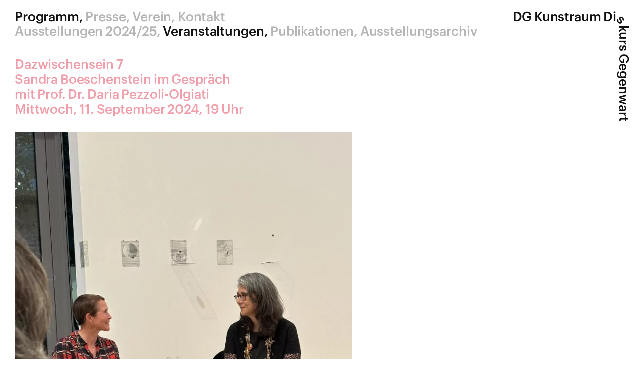

--- FILE ---
content_type: text/html; charset=UTF-8
request_url: https://www.dg-kunstraum.de/dazwischensein-7-kunstleringesprach/
body_size: 4798
content:
<!doctype html>
<html lang="de">

<head>
<meta charset="utf-8">
<meta name="viewport" content="width=device-width, initial-scale=1">
<title>Dazwischensein 7  Sandra Boeschenstein im Gespräch mit Prof. Dr. Daria Pezzoli-Olgiati   Mittwoch, 11. September 2024, 19&nbsp;Uhr – DG Kunstraum Diskurs Gegenwart</title>
<link rel="stylesheet" href="https://www.dg-kunstraum.de/wp-content/themes/dg-theme/style.css?date=20250611">
<link rel="shortcut icon" href="/favicon.ico">
<link rel="apple-touch-icon" href="/apple-touch-icon.png">
</head>

<body class="wp-singular post-template-default single single-post postid-12839 single-format-standard wp-theme-dg-theme no-sidebar">

<h1 id="logo"><a href="/"><span id="l1"><em>DG K</em><em>u</em><em>nstraum Diskurs Gegenwart</em></span><span id="l2"><em>DG Ku</em><em>n</em><em>straum Diskurs Gegenwart</em></span><span id="l3"><em>DG Kun</em><em>s</em><em>traum Diskurs Gegenwart</em></span><span id="l4"><em>DG Kuns</em><em>t</em><em>raum Diskurs Gegenwart</em></span><span id="l5"><em>DG Kunst</em><em>r</em><em>aum Diskurs Gegenwart</em></span><span id="l6"><em>DG Kunstr</em><em>a</em><em>um Diskurs Gegenwart</em></span><span id="l7"><em>DG Kunstra</em><em>u</em><em>m Diskurs Gegenwart</em></span><span id="l8"><em>DG Kunstrau</em><em>m</em><em> Diskurs Gegenwart</em></span><span id="l9"><em>DG Kunstraum</em> <em>D</em><em>iskurs Gegenwart</em></span><span id="l10"><em>DG Kunstraum D</em><em>i</em><em>skurs Gegenwart</em></span><span id="l11"><em>DG Kunstraum Di</em><em>s</em><em>kurs Gegenwart</em></span><span id="l12"><em>DG Kunstraum Dis</em><em>k</em><em>urs Gegenwart</em></span><span id="l13"><em>DG Kunstraum Disk</em><em>u</em><em>rs Gegenwart</em></span><span id="l14"><em>DG Kunstraum Disku</em><em>r</em><em>s Gegenwart</em></span><span id="l15"><em>DG Kunstraum Diskur</em><em>s</em><em>Gegenwart</em></span><span id="l16"><em>DG Kunstraum Diskurs </em><em>G</em><em>egenwart</em></span><span id="l17"><em>DG Kunstraum Diskurs G</em><em>e</em><em>genwart</em></span><span id="l18"><em>DG Kunstraum Diskurs Ge</em><em>g</em><em>enwart</em></span><span id="l19"><em>DG Kunstraum Diskurs Geg</em><em>e</em><em>nwart</em></span><span id="l20"><em>DG Kunstraum Diskurs Gege</em><em>n</em><em>wart</em></span><span id="l21"><em>DG Kunstraum Diskurs Gegen</em><em>w</em><em>art</em></span></a></h1>

<header id="masthead" class="post-12839 post type-post status-publish format-standard has-post-thumbnail hentry category-veranstaltungen">
<div class="wrapper">
<nav id="menu">
<div class="menu-main-menu-container"><ul id="primary-menu" class="menu"><li id="menu-item-6707" class="menu-item menu-item-type-post_type menu-item-object-page menu-item-has-children menu-item-6707"><a href="https://www.dg-kunstraum.de/galerie/aktuelle-ausstellungen/">Programm</a>
<ul class="sub-menu">
	<li id="menu-item-50" class="menu-item menu-item-type-post_type menu-item-object-page menu-item-50"><a href="https://www.dg-kunstraum.de/galerie/aktuelle-ausstellungen/">Ausstellungen 2024/25</a></li>
	<li id="menu-item-54" class="menu-item menu-item-type-post_type menu-item-object-page menu-item-54"><a href="https://www.dg-kunstraum.de/galerie/veranstaltungen/">Veranstaltungen</a></li>
	<li id="menu-item-53" class="menu-item menu-item-type-post_type menu-item-object-page menu-item-53"><a href="https://www.dg-kunstraum.de/galerie/publikationen/">Publikationen</a></li>
	<li id="menu-item-144" class="menu-item menu-item-type-post_type menu-item-object-page menu-item-144"><a href="https://www.dg-kunstraum.de/galerie/ausstellungs-archiv/">Ausstellungsarchiv</a></li>
</ul>
</li>
<li id="menu-item-6706" class="menu-item menu-item-type-post_type menu-item-object-page menu-item-has-children menu-item-6706"><a href="https://www.dg-kunstraum.de/?page_id=38">Presse</a>
<ul class="sub-menu">
	<li id="menu-item-59" class="menu-item menu-item-type-post_type menu-item-object-page menu-item-59"><a href="https://www.dg-kunstraum.de/?page_id=38">Pressespiegel</a></li>
</ul>
</li>
<li id="menu-item-6705" class="menu-item menu-item-type-post_type menu-item-object-page menu-item-has-children menu-item-6705"><a href="https://www.dg-kunstraum.de/verein/ueber-uns/">Verein</a>
<ul class="sub-menu">
	<li id="menu-item-63" class="menu-item menu-item-type-post_type menu-item-object-page menu-item-63"><a href="https://www.dg-kunstraum.de/verein/ueber-uns/">Über uns</a></li>
	<li id="menu-item-52" class="menu-item menu-item-type-post_type menu-item-object-page menu-item-52"><a href="https://www.dg-kunstraum.de/verein/dg-kunstpreis/">DG Kunstpreis</a></li>
	<li id="menu-item-65" class="menu-item menu-item-type-post_type menu-item-object-page menu-item-65"><a href="https://www.dg-kunstraum.de/verein/vorstand/">Vorstand</a></li>
	<li id="menu-item-62" class="menu-item menu-item-type-post_type menu-item-object-page menu-item-62"><a href="https://www.dg-kunstraum.de/verein/mitgliedschaft/">Mitgliedschaft</a></li>
	<li id="menu-item-64" class="menu-item menu-item-type-post_type menu-item-object-page menu-item-64"><a href="https://www.dg-kunstraum.de/verein/team/">Team</a></li>
	<li id="menu-item-11193" class="menu-item menu-item-type-post_type menu-item-object-page menu-item-11193"><a href="https://www.dg-kunstraum.de/verein/mitglieder/">DG Mitglieder</a></li>
</ul>
</li>
<li id="menu-item-56" class="menu-item menu-item-type-post_type menu-item-object-page menu-item-56"><a href="https://www.dg-kunstraum.de/kontakt/">Kontakt</a></li>
</ul></div></nav>
</div><!-- /wrapper -->
</header>
	<main id="primary" class="site-main">

		<style>
#post-12839 .entry-title {
	color: #f09faa;
}
</style>

<article id="post-12839" class="post-12839 post type-post status-publish format-standard has-post-thumbnail hentry category-veranstaltungen">
	<header class="entry-header">
		<h1 class="entry-title">Dazwischensein 7 <br> Sandra Boeschenstein im Gespräch <br>mit Prof. Dr. Daria Pezzoli-Olgiati   <br>Mittwoch, 11. September 2024, 19&nbsp;Uhr</h1>			
			</header><!-- .entry-header -->

	<!-- kein Post Thumb im Artikel -->		
	
	<div class="entry-content">
		
<figure class="wp-block-gallery has-nested-images columns-default is-cropped wp-block-gallery-1 is-layout-flex wp-block-gallery-is-layout-flex">
<figure class="wp-block-image size-large"><picture><source srcset="https://www.dg-kunstraum.de/wp-content/webp-express/webp-images/uploads/2024/06/IMG_6662-768x1024.jpg.webp 768w, https://www.dg-kunstraum.de/wp-content/webp-express/webp-images/uploads/2024/06/IMG_6662-225x300.jpg.webp 225w, https://www.dg-kunstraum.de/wp-content/webp-express/webp-images/uploads/2024/06/IMG_6662-1152x1536.jpg.webp 1152w, https://www.dg-kunstraum.de/wp-content/webp-express/webp-images/uploads/2024/06/IMG_6662-1536x2048.jpg.webp 1536w, https://www.dg-kunstraum.de/wp-content/webp-express/webp-images/uploads/2024/06/IMG_6662-scaled.jpg.webp 1920w" sizes="(max-width: 768px) 100vw, 768px" type="image/webp"><img fetchpriority="high" decoding="async" width="768" height="1024" data-id="13344" src="https://www.dg-kunstraum.de/wp-content/uploads/2024/06/IMG_6662-768x1024.jpg" alt="" class="wp-image-13344 webpexpress-processed" srcset="https://www.dg-kunstraum.de/wp-content/uploads/2024/06/IMG_6662-768x1024.jpg 768w, https://www.dg-kunstraum.de/wp-content/uploads/2024/06/IMG_6662-225x300.jpg 225w, https://www.dg-kunstraum.de/wp-content/uploads/2024/06/IMG_6662-1152x1536.jpg 1152w, https://www.dg-kunstraum.de/wp-content/uploads/2024/06/IMG_6662-1536x2048.jpg 1536w, https://www.dg-kunstraum.de/wp-content/uploads/2024/06/IMG_6662-scaled.jpg 1920w" sizes="(max-width: 768px) 100vw, 768px"></picture></figure>



<figure class="wp-block-image size-large"><picture><source srcset="https://www.dg-kunstraum.de/wp-content/webp-express/webp-images/uploads/2024/06/IMG_6638_s-768x1024.jpg.webp 768w, https://www.dg-kunstraum.de/wp-content/webp-express/webp-images/uploads/2024/06/IMG_6638_s-225x300.jpg.webp 225w, https://www.dg-kunstraum.de/wp-content/webp-express/webp-images/uploads/2024/06/IMG_6638_s.jpg.webp 975w" sizes="(max-width: 768px) 100vw, 768px" type="image/webp"><img decoding="async" width="768" height="1024" data-id="13349" src="https://www.dg-kunstraum.de/wp-content/uploads/2024/06/IMG_6638_s-768x1024.jpg" alt="" class="wp-image-13349 webpexpress-processed" srcset="https://www.dg-kunstraum.de/wp-content/uploads/2024/06/IMG_6638_s-768x1024.jpg 768w, https://www.dg-kunstraum.de/wp-content/uploads/2024/06/IMG_6638_s-225x300.jpg 225w, https://www.dg-kunstraum.de/wp-content/uploads/2024/06/IMG_6638_s.jpg 975w" sizes="(max-width: 768px) 100vw, 768px"></picture></figure>



<figure class="wp-block-image size-large"><picture><source srcset="https://www.dg-kunstraum.de/wp-content/webp-express/webp-images/uploads/2024/06/IMG_6631_s-768x1024.jpg.webp 768w, https://www.dg-kunstraum.de/wp-content/webp-express/webp-images/uploads/2024/06/IMG_6631_s-225x300.jpg.webp 225w, https://www.dg-kunstraum.de/wp-content/webp-express/webp-images/uploads/2024/06/IMG_6631_s.jpg.webp 975w" sizes="(max-width: 768px) 100vw, 768px" type="image/webp"><img decoding="async" width="768" height="1024" data-id="13347" src="https://www.dg-kunstraum.de/wp-content/uploads/2024/06/IMG_6631_s-768x1024.jpg" alt="" class="wp-image-13347 webpexpress-processed" srcset="https://www.dg-kunstraum.de/wp-content/uploads/2024/06/IMG_6631_s-768x1024.jpg 768w, https://www.dg-kunstraum.de/wp-content/uploads/2024/06/IMG_6631_s-225x300.jpg 225w, https://www.dg-kunstraum.de/wp-content/uploads/2024/06/IMG_6631_s.jpg 975w" sizes="(max-width: 768px) 100vw, 768px"></picture></figure>



<figure class="wp-block-image size-large"><picture><source srcset="https://www.dg-kunstraum.de/wp-content/webp-express/webp-images/uploads/2024/06/IMG_6680_s-768x1024.jpg.webp 768w, https://www.dg-kunstraum.de/wp-content/webp-express/webp-images/uploads/2024/06/IMG_6680_s-225x300.jpg.webp 225w, https://www.dg-kunstraum.de/wp-content/webp-express/webp-images/uploads/2024/06/IMG_6680_s.jpg.webp 975w" sizes="auto, (max-width: 768px) 100vw, 768px" type="image/webp"><img loading="lazy" decoding="async" width="768" height="1024" data-id="13348" src="https://www.dg-kunstraum.de/wp-content/uploads/2024/06/IMG_6680_s-768x1024.jpg" alt="" class="wp-image-13348 webpexpress-processed" srcset="https://www.dg-kunstraum.de/wp-content/uploads/2024/06/IMG_6680_s-768x1024.jpg 768w, https://www.dg-kunstraum.de/wp-content/uploads/2024/06/IMG_6680_s-225x300.jpg 225w, https://www.dg-kunstraum.de/wp-content/uploads/2024/06/IMG_6680_s.jpg 975w" sizes="auto, (max-width: 768px) 100vw, 768px"></picture></figure>



<figure class="wp-block-image size-large"><picture><source srcset="https://www.dg-kunstraum.de/wp-content/webp-express/webp-images/uploads/2024/06/IMG_6629_s-768x1024.jpg.webp 768w, https://www.dg-kunstraum.de/wp-content/webp-express/webp-images/uploads/2024/06/IMG_6629_s-225x300.jpg.webp 225w, https://www.dg-kunstraum.de/wp-content/webp-express/webp-images/uploads/2024/06/IMG_6629_s.jpg.webp 975w" sizes="auto, (max-width: 768px) 100vw, 768px" type="image/webp"><img loading="lazy" decoding="async" width="768" height="1024" data-id="13346" src="https://www.dg-kunstraum.de/wp-content/uploads/2024/06/IMG_6629_s-768x1024.jpg" alt="" class="wp-image-13346 webpexpress-processed" srcset="https://www.dg-kunstraum.de/wp-content/uploads/2024/06/IMG_6629_s-768x1024.jpg 768w, https://www.dg-kunstraum.de/wp-content/uploads/2024/06/IMG_6629_s-225x300.jpg 225w, https://www.dg-kunstraum.de/wp-content/uploads/2024/06/IMG_6629_s.jpg 975w" sizes="auto, (max-width: 768px) 100vw, 768px"></picture></figure>
</figure>



<p>Wir laden Sie und Euch herzlich ein zum Künstleringespräch!<br><br>Sandra Boeschenstein im Gespräch mit Prof. Dr. Daria Pezzoli-Olgiati<br>Mittwoch, 11. September 2024, 19&nbsp;Uhr</p>



<p>Jede der vielen feinen Linien in den Bildern von Sandra Boeschenstein ist ein Ereignis, im Kopf und im Raum. In der Serie der sogenannten ‚Institute‘ die Sandra Boeschenstein seit 2023 entwickelt, trifft zeichnerischer Raum auf eine flüchtige Berührung eines Körpers mit Papier. Sandra Boeschenstein und die Religionswissenschaftlerin Prof. Dr. Daria Pezzoli-Olgiati entführen uns in ihrem Gespräch in die Schweizer Bergwelt und wir sind eingeladen uns gedanklich in den neu gegründeten Instituten der Künstlerin einzufinden.</p>



<p>Sandra Boeschenstein (*1967&nbsp;in Zürich) lebt und arbeitet in Zürich. Boeschenstein studierte zunächst Philosophie und Kunstgeschichte an der Universität Zürich und wechselte nach zwei Jahren ins Kunststudium an die Hochschule der Künste Bern. Sie verbrachte viele Stipendienaufenthalte in u.a. Stuttgart, Berlin, Paris, Bukarest oder São Paulo. Ihr Werk umfasst Zeichnungen auf Papier sowie raumgreifende Zeichnungen in situ. Sie begreift das Zeichnen als ihr primäres Erkenntniswerkzeug und begeht damit die Grenzbereiche zwischen Fassbarem und Unfassbarem, zwischen Bild und Sprache, zwischen epistemischen und poetischen Qualitäten. Im Zentrum ihrer Aufmerksamkeit stehen die vielfältigen Übergänge zwischen Wahrnehmen und Denken. Boeschenstein arbeitet mit den Aufbau- und den Zerfallsenergien von Bedeutungen und macht den – wie sie es nennt – „Wackelkontakt zwischen Sprache und Materie“ erfahrbar. „Wann ist etwas und wie bekommt es Bedeutung? Wie berühren sich Situation, Bild und Sprache? Wie sieht eine Erkenntnis aus, die zwischen Material, Bild und Sprache winkt und nicht weiter extrahierbar ist?“ sind zentrale Fragen die ihr Schaffen prägen. Boeschensteins Werke wurden international ausgestellt, u.a. 2009 Aargauer Kunsthaus, 2009 Kunsthalle Düsseldorf, 2015 Arter Istanbul, 2016 Hamburger Kunsthalle, 2022 CEUMA São Paulo und Museum zu Allerheiligen Schaffhausen.</p>



<p>Gesprächspartnerin: Prof. Dr. Daria Pezzoli-Olgiati (*1966) lehrt und forscht in Religionswissenschaft und Religionsgeschichte, seit 2016 an der Ludwig-Maximilians-Universität München. Sie interessiert sich für das Verhältnis von Religion und Medien, insbesondere dem Film und der Kunst. Ihre Veröffentlichungen und Forschungsschwerpunkte behandeln unterschiedliche Aspekte von Religion als ein Phänomen, dass die heutige Kultur stark&nbsp;prägt.</p>



<p>Weitere Informationen zur Ausstellung finden Sie <a href="https://www.dg-kunstraum.de/dazwischensein-7-sandra-boeschenstein/">hier.</a></p>



<h6 class="wp-block-heading">Abb.: Künstleringespräch Sandra Boeschenstein, 11. September 2024, DG Kunstraum, Fotos: Daniela Lange</h6>
	</div><!-- .entry-content -->

	<footer class="entry-footer">
			</footer><!-- .entry-footer -->
</article><!-- #post-12839 -->

<link rel="stylesheet" href="https://www.dg-kunstraum.de/wp-content/themes/dg-theme/media/royalslider.css">
<script src="https://www.dg-kunstraum.de/wp-content/themes/dg-theme/media/jquery.js"></script>
<script src="https://www.dg-kunstraum.de/wp-content/themes/dg-theme/media/royalslider.js"></script>
<script>
$(document).ready(function($) {
var si = $('.wp-block-gallery').royalSlider({
addActiveClass: true,
arrowsNav: true,
controlNavigation: 'none',
autoScaleSlider: true,
autoScaleSliderWidth: 100,
autoScaleSliderHeight: 100,
autoHeight: true,
imageAlignCenter: false,
loop: true,
fadeinLoadedSlide: false,
globalCaption: true,
keyboardNavEnabled: true,
globalCaptionInside: false,
slidesSpacing: 30,
imageScalePadding: 0
}).data('royalSlider');
});
</script>
<script>
$(document).ready( function () {
$('.wp-block-gallery').each(function() {
var sliderJQ = $(this).royalSlider({});
var sliderInstance = sliderJQ.data('royalSlider');
var slideCountEl = $('<h6 class="slide-number"></h6>').appendTo($('.wp-block-gallery'));
function updCount() {
slideCountEl.html( (sliderInstance.currSlideId+1) + ' von ' + sliderInstance.numSlides );
}
sliderInstance.ev.on('rsAfterSlideChange', updCount);
updCount();
});
});
</script>
	<nav class="navigation post-navigation" aria-label="Beiträge">
		<h2 class="screen-reader-text">Beitragsnavigation</h2>
		<div class="nav-links"><div class="nav-previous"><a href="https://www.dg-kunstraum.de/eroeffnung-dazwischensein-7-sandra-boeschenstein/" rel="prev"><span class="nav-subtitle">Previous:</span> <span class="nav-title">Eröffnung <br>Dazwischensein 7<br>Sandra Boeschenstein<br>mit Buchvorstellung ‚Grenzgänge’<br>Donnerstag, 5. September 2024, 18 bis 21&nbsp;Uhr</span></a></div><div class="nav-next"><a href="https://www.dg-kunstraum.de/36-open-art-6-bis-8-september-2024-start-in-den-kunstherbst-mit-dazwischensein-7/" rel="next"><span class="nav-subtitle">Next:</span> <span class="nav-title">36. Open Art <br> 6. bis 8. September 2024 <br> Start in den Kunstherbst<br> mit Dazwischensein 7</span></a></div></div>
	</nav>
	</main><!-- #main -->

<footer id="footer">
<div class="wrapper">
<a href="https://www.instagram.com/dg_kunstraum/" target="_blank">Instagram</a> <a href="https://www.facebook.com/DGKunstraum/" target="_blank">Facebook</a> <a href="https://vimeo.com/user111369832" target="_blank">Vimeo</a><br>
<br>
Deutsche Gesellschaft für christliche&nbsp;Kunst&nbsp;e.V.<br>
<a href="/impressum/">Impressum</a> <a href="/datenschutz/">Datenschutz</a>
</div><!-- /wrapper -->
</footer>

<script>$(document).ready(function(){var vidSelector=".entry-content iframe, .entry-content object, .entry-content video";var resizeVideo=function(sSel){$(sSel).each(function(){var $video=$(this),$container=$video.parent(),iTargetWidth=$container.width();if(!$video.attr("data-origwidth")){$video.attr("data-origwidth",$video.attr("width"));$video.attr("data-origheight",$video.attr("height"))}var ratio=iTargetWidth/$video.attr("data-origwidth");$video.css("width",iTargetWidth+"px");$video.css("height",($video.attr("data-origheight")*ratio)+"px")})};resizeVideo(vidSelector);$(window).resize(function(){resizeVideo(vidSelector)})});</script>

</body>
</html>


--- FILE ---
content_type: text/css
request_url: https://www.dg-kunstraum.de/wp-content/themes/dg-theme/style.css?date=20250611
body_size: 5560
content:
/*!
Theme Name: DG Kunstraum 
Theme URI: http://underscores.me/
Author: Simon Malz für Lichtsignale
Author URI: https://www.lichtsignale.de/
Description: Design Bernd Kuchenbeiser. Maßgeschneidertes WordPress Theme für den DG Kunstraum Diskurs Gegenwart.
Version: 1.0.0
Tested up to: 5.4
Requires PHP: 5.6
License: GNU General Public License v2 or later
License URI: LICENSE
Text Domain: dg-theme
Tags: custom-background, custom-logo, custom-menu, featured-images, threaded-comments, translation-ready

This theme, like WordPress, is licensed under the GPL.
Use it to make something cool, have fun, and share what you've learned.

DG Kunstraum is based on Underscores https://underscores.me/, (C) 2012-2020 Automattic, Inc.
Underscores is distributed under the terms of the GNU GPL v2 or later.
*/

/*
-----------------------------------------------
	www.dg-kunstraum.de
by  www.kuchenbeiser.de
and www.lichtsignale.de
----------------------------------------------- */


/*		R E S E T
----------------------------------------------- */

html, body, div, span, object, iframe,
h1, h2, h3, h4, h5, h6, p, blockquote, pre,
abbr, address, cite, code,
del, dfn, em, img, ins, kbd, q, samp,
small, strong, sub, sup, var,
b, i,
dl, dt, dd, ol, ul, li,
fieldset, form, label, legend,
table, caption, tbody, tfoot, thead, tr, th, td,
article, aside, canvas, details, figcaption, figure, picture,
footer, header, hgroup, menu, nav, section, summary,
time, mark, audio, video {
	margin: 0;
	padding: 0;
	border: 0;
	outline: 0;
	font-size: 100%;
	vertical-align: baseline;
	background: transparent;
	font-variant-ligatures: none;
	-webkit-font-smoothing: antialiased;
	-moz-osx-font-smoothing: grayscale;
}

html {
	height: 100%;
	-ms-text-size-adjust: none;
	-webkit-text-size-adjust: none;
}

article, aside, details, figcaption, figure,
footer, header, hgroup, menu, nav, section { 
	display: block;
}

blockquote, q {
	quotes: none;
}

blockquote:before, blockquote:after,
q:before, q:after {
	content: "";
	content: none;
}

a {
	margin: 0;
	padding: 0;
	font-size: 100%;
	vertical-align: baseline;
	background: transparent;
	outline: none;
}

table {
	border-collapse: collapse;
	border-spacing: 0;
}

input, select {
	vertical-align: middle;
}

h1, h2, h3, h4, h5, h6 {
	font-weight: normal;
}

strong, b {
	font-weight: normal;
}

em, i {
	font-style: normal;
}


/*		W E B F O N T S
----------------------------------------------- */

@font-face {
	font-family: "Graphik DG";
	src: url("media/fonts/Graphik-Medium-Extended-Web.woff2") format("woff2"),
	url("media/fonts/Graphik-Medium-Extended-Web.woff") format("woff");
	font-weight: 500;
	font-style: normal;
	font-stretch: normal;
	font-display: swap;
	text-rendering: optimizeLegibility;
}


/*		B A S I C S
----------------------------------------------- */

body {
	color: #111;
	background: #fff;
	font-family: "Graphik DG", "Helvetica Neue", Helvetica, "Roboto", Arial, sans-serif;
	font-size: 18px;
	line-height: 20px;
	word-spacing: -0.04em;
	text-align: left;
}

a:link, a:visited {
	color: #111;
	text-decoration: none;
}

a:hover, a:active {
	color: #b4b5b4;
}

*:focus {
	outline: none;
}

figure, picture, video, img {
	max-inline-size: 100%;
	block-size: auto;
	object-fit: contain;
	object-position: top left;
}

#overview img {
	max-width: 100%;
	height: auto;
	max-inline-size: initial;
	block-size: initial;
	object-fit: initial;
	object-position: initial;
}

.wrapper {
	margin: 0 15px;
}

.wp-show-posts-columns#wpsp-6718 {
	margin-left: inherit !important;
}

.wp-show-posts-columns#wpsp-6718 .wp-show-posts-inner {
	margin: inherit !important;
}

#overview .wrapper {
	margin: 0 !important;
}

.post-navigation {
	display: none;
}

.edit-link a {
	display: inline-block;
}


/*		H E A D E R
----------------------------------------------- */

#masthead {
	width: 100%;
	padding: 8px 0 0 0;
}

#menu li {
	list-style: none;
	display: inline-block;
}

#menu a:after {
	content: ",";
}

#menu li:last-child a:after {
	content: none;
}

#masthead a:link, #masthead a:visited {
	color: #b4b5b4;
}

#masthead a:hover, #masthead a:active {
	color: #111;
}

#masthead .current-menu-parent a:link, #masthead .current-menu-parent a:visited, .home #masthead a:link, .home #masthead a:visited {
	color: #111;
}

#masthead .current-menu-parent li a:link, #masthead .current-menu-parent li a:visited, .home #masthead a:hover, .home #masthead a:active {
	color: #b4b5b4;
}

.menu-main-menu-container {
	padding-right: 75px;
}

.current-menu-item a:link, .current-menu-item a:visited, .current-menu-parent li a:hover, .current-menu-parent li a:active, .error404 #masthead a:link, .error404 #masthead a:visited {
	color: #111 !important;
}

.current-menu-item .sub-menu a:link, .current-menu-item .sub-menu a:visited, .error404 #masthead a:hover, .error404 #masthead a:active {
	color: #b4b5b4 !important;
}

.current-menu-item .sub-menu a:hover, .current-menu-item .sub-menu a:active, .current-menu-item .sub-menu .current-menu-item a {
	color: #111 !important;
}

.sub-menu {
	position: absolute;
	left: 15px;
	top: 25px;
	padding-top: 2px;
	margin-right: 40px;
	display: none;
}

/* Programm */
.parent-pageid-22 #menu-item-6707 .sub-menu, header.category-aktuelle-ausstellung #menu-item-6707 .sub-menu, header.category-veranstaltungen #menu-item-6707 .sub-menu, header.category-publikationen #menu-item-6707 .sub-menu, header.category-archiv #menu-item-6707 .sub-menu {
	display: block;
}

/* Presse */
.parent-pageid-34 #menu-item-6706 .sub-menu, .category-pw-geschuetzt #menu-item-6706 .sub-menu {
	display: block;
}

/* DG */
.parent-pageid-11 #menu-item-6705 .sub-menu {
	display: block;
}

header.category-aktuelle-ausstellung #menu-item-6707 a, header.category-veranstaltungen #menu-item-6707 a, header.category-publikationen #menu-item-6707 a, header.category-archiv #menu-item-6707 a, header.category-pw-geschuetzt #menu-item-6706 a {
	color: #111;
}

header.category-aktuelle-ausstellung #menu-item-6707 ul a, header.category-veranstaltungen #menu-item-6707 ul a, header.category-publikationen #menu-item-6707 ul a, header.category-archiv #menu-item-6707 ul a, header.category-pw-geschuetzt #menu-item-6706 ul a {
	color: #b4b5b4;
}

header.category-aktuelle-ausstellung #menu-item-6707 ul a:hover, header.category-veranstaltungen #menu-item-6707 ul a:hover, header.category-publikationen #menu-item-6707 ul a:hover, header.category-archiv #menu-item-6707 ul a:hover, header.category-aktuelle-ausstellung #menu-item-6707 ul a:active, header.category-veranstaltungen #menu-item-6707 ul a:active, header.category-publikationen #menu-item-6707 ul a:active, header.category-archiv #menu-item-6707 ul a:active, header.category-pw-geschuetzt #menu-item-6706 a:hover, header.category-pw-geschuetzt #menu-item-6706 a:active {
	color: #111;
}

header.category-aktuelle-ausstellung #menu-item-50 a, header.category-veranstaltungen #menu-item-54 a, header.category-publikationen #menu-item-53 a, header.category-archiv #menu-item-144 a, header.category-pw-geschuetzt #menu-item-7354 a {
	color: #111 !important;
}


/*		B A S I C S
----------------------------------------------- */

#overview {
	margin-top: 5px;
}

#overview article {
	margin-bottom: 40px;
}

#overview article:last-child {
	margin-bottom: 0;
}

.grid-sizer {
	width: 100%;
}

.gutter-sizer {
	width: 0;
}

#overview a {
	display: block;
}

.wp-show-posts-image {
	line-height: 0;
}

.wp-show-posts-image picture, .wp-show-posts-image img {
	width: 100%;
}

#overview img {
	mix-blend-mode: screen;
	filter: contrast(1.25) brightness(0.9) grayscale(1);
}

#overview a:hover img {
	filter: none;
	mix-blend-mode: initial;
}

#overview a:hover {
	color: #111 !important;
}

#overview .has-post-thumbnail header {
	margin-top: 10px;
}

#overview article.has-post-thumbnail, h6, figcaption, .rsCaption {
	font-size: 70%;
	line-height: 1.15;
	letter-spacing: 0.015em;
}

#overview article.has-post-thumbnail header {
	margin-bottom: 5px;
}

#overview article:not(.has-post-thumbnail) {
	margin-top: -5px;
}

#overview .category-kleines-vorschaubild .wp-show-posts-image {
	width: 62%;
}

#overview .category-transparentes-beitragsbild img {
	filter: contrast(1.25) brightness(1) grayscale(1);
}

#overview article:not(.has-post-thumbnail) a {
	color: #111;
}

.singleoverview span {
	display: block;
	margin-bottom: 10px;
	color: #111;
}

main {
	margin: 0 15px;
}

main h1, main h2, main h3, main h4, main h5, main h6, main audio, main p, main ul, main ol, main table, .single picture, .post picture, .single figure, .post figure {
	margin-bottom: 20px;
	max-width: 600px;
}

main h6 {
	margin-bottom: 40px;
}

main audio {
	margin-bottom: 20px;
	width: 100%;
	max-width: 600px;
}

.single picture, .post picture, .single figure, .post figure, .single .wp-block-image, .single .wp-block-image, .wp-block-gallery, .page .attachment-post-thumbnail {
	margin-bottom: 5px;
	max-width: 700px;
	max-height: 660px;
}

.page .post-thumbnail, .page .attachment-post-thumbnail {
	margin-bottom: 5px;
	max-width: 100%;
}

.single .wp-block-image {
	padding-bottom: 60px;
}

main .wp-block-file + p, main .wp-block-file + ul, main .wp-block-file + ol, main .wp-block-file + h6 {
	margin-top: 20px;
}

.page .entry-title {
	display: none;
}

.entry-content a[href^="http"]:before {
	content: "(Link)";
	padding-right: 0.25em;
}

.entry-content a[href^="mailto:"]:before {
	content: "(E-Mail)";
	padding-right: 0.25em;
}

.page-id-42 .entry-content a[href^="mailto:"]:before, .page-id-46 .entry-content a[href^="mailto:"]:before, #overview a:before {
	content: "";
	padding-right: 0;
}

.wp-block-file .wp-block-file__button {
	display: none;
}

.wp-block-file a:first-child:before {
	content: "(PDF)";
	padding-right: 0.25em;
}

#footer {
	margin-top: 60px;
	padding-bottom: 15px;
}

#footer a:after {
	content: ",";
}

#footer a:last-child:after, #footer a:nth-child(3):after {
	content: none;
}

.rsSlide img, .single .wp-block-image, .single .wp-block-image img {
	max-height: 300px;
}

.rsSlide {
	cursor: url("media/arrow.png"), auto;
}

.wp-block-gallery {
	position: relative;
	padding-bottom: 60px;
	margin-bottom: 40px;
}

.slide-number {
	font-variant-numeric: tabular-nums;
	position: absolute;
	bottom: -40px;
}

.sib-form input, .sib-form button, .post-password-form input {
	color: inherit;
	background: inherit;
	font: inherit;
	border: 2px solid #111;
	border-radius: 3px;
	padding: 2px 5px;
	width: 100%;
	max-width: 450px;
	box-sizing: border-box;
}

.post-password-form input {
	display: block;
	margin-top: 1em;
}

.sib-form button[type=submit], .post-password-form input[type=submit] {
	color: #fff;
	background: #111;
}

.sib-form button[type=submit]:hover, .post-password-form input[type=submit]:hover {
	background: #b4b5b4;
	border-color: #b4b5b4;
	cursor: pointer;
}

table {
	font-variant-numeric: tabular-nums;
}

table tr td:first-child {
	padding-right: 15px;
}

.presseliste a {
	margin-left: 57px;
	text-indent: -57px;
	display: inline-block;
}

.presseliste a:before {
	content: "(Link)";
	padding-right: 0.5em !important;
}

.presseliste a[href$=".pdf"]:before {
	content: "(PDF)";
	padding-right: 0.55em !important;
}

.presseliste a[href$=".mp3"]:before {
	content: "(MP3)";
	padding-right: 0.35em !important;
}


/*		R E S P O N S I V E   H E A D E R
----------------------------------------------- */

@media screen and (max-width: 330px) {

.sub-menu {
	top: 45px;
}

main {
	padding-top: 120px;
}

.home main {
	padding-top: 20px;
}

#masthead nav ul {
	padding-right: 70px;
}

}


@media screen and (min-width: 330px) and (max-width: 367px) {

.sub-menu {
	top: 45px;
}

main {
	padding-top: 100px;
}

#masthead nav ul {
	padding-right: 70px;
}

}


@media screen and (min-width: 367px) and (max-width: 605px) {

main {
	padding-top: 40px;
}

.single main, .page main {
	padding-top: 80px;
}

}


@media screen and (min-width: 605px) {

#overview {
	margin-top: 5px;
}

.home #masthead {
	padding-bottom: 5px;
}

.single #masthead {
	padding-bottom: 5px;
}

.single main {
	padding-top: 65px;
}

.page main {
	padding-top: 70px;
}

}


/*		R E S P O N S I V E   G R I D
----------------------------------------------- */

@media screen and (min-width: 400px) {

#mobilenav {
	display: none !important;
}

#menu {
	display: block !important;
}

.rsSlide img, .single .wp-block-image, .single .wp-block-image img {
	max-height: 350px;
}
	
}


@media screen and (min-width: 550px) {

#overview, main {
	margin-right: 80px;
}

#overview article, .grid-sizer {
	width: 40%;
	width: calc(50% - 30px);
}

.home #overview .wp-show-posts article:first-child, .page-id-24 #overview .wp-show-posts article:first-child {
	width: 100%;
}

.gutter-sizer {
	width: 60px;
}

.rsSlide img, .single .wp-block-image, .single .wp-block-image img {
	max-height: 425px;
}

}


@media screen and (min-width: 800px) {

#overview article, .grid-sizer {
	width: 30%;
	width: calc(100% / 3 - 45px);
}

.home #overview .wp-show-posts article:first-child, .page-id-24 #overview .wp-show-posts article:first-child {
	width: 60%;
	width: calc(100% / 3 * 2 - 30px);
}

.gutter-sizer {
	width: 60px;
}

#overview {
	max-width: 1500px;
}

#logo {
	position: fixed;
	z-index: 150;
	right: 15px;
	top: 12px;
}

.rsSlide img, .single .wp-block-image, .single .wp-block-image img {
	max-height: 650px;
}

}


@media screen and (min-width: 1400px) {

#overview article, .grid-sizer {
	width: 22%;
	width: calc(25% - 45px);
}

.home #overview .wp-show-posts article:first-child, .page-id-24 #overview .wp-show-posts article:first-child {
	width: 48%;
	width: calc(50% - 30px)
}

.gutter-sizer {
	width: 60px;
}

#overview {
	max-width: 2000px;
}

#overview, main {
	margin-right: 210px;
}

}


/*		R E S P O N S I V E
----------------------------------------------- */

@media screen and (min-width: 700px) {

#masthead {
	position: fixed;
	left: 0;
	top: 0;
	z-index: 100;
	background: #fff;
	height: 42px;
}

.page-id-42 #masthead, .page-id-46 #masthead, .page-id-3297 #masthead {
	height: 22px;
}

.sub-menu {
	position: fixed;
}

}


@media screen and (min-width: 1100px) {

body {
	font-size: 26px;
	line-height: 30px;
	letter-spacing: -0.005em;
	word-spacing: -0.05em;
}

.wrapper, main {
	margin: 0 30px;
}

#masthead {
	padding-top: 20px;
	height: 60px;
}

.page-id-42 #masthead, .page-id-46 #masthead, .page-id-3297 #masthead {
	height: 32px;
}

.home #masthead {
	padding-bottom: 5px;
}

.single main {
	padding-top: 108px;
}

.sub-menu {
	left: 30px;
	top: 47px;
	margin-right: 5px;
}

#logo {
	position: fixed;
	z-index: 150;
	right: 30px !important;
	top: 20px !important;
}

#overview {
	margin-top: 0px;
}

.single main {
	padding-top: 115px;
}

.page main {
	padding-top: 120px;
}

#overview, main {
	margin-right: 150px;
}

#overview article {
	margin-bottom: 60px;
	line-height: 1.1;
}

#overview article:last-child {
	margin-bottom: 0;
}

#overview .has-post-thumbnail header {
	margin-top: 10px;
}

#overview article.has-post-thumbnail, h6, .rsCaption {
	font-size: 60%;
	line-height: 1.15;
	letter-spacing: 0.005em;
}

article.onlytext {
	line-height: 1.1 !important;
}

.singleoverview span {
	margin-bottom: 15px;
}

main h1, main h2, main h3, main h4, main h5, main h6, main p, main ul, main ol, main table, .single picture, .post picture, .single figure, .post figure {
	margin-bottom: 30px;
	max-width: 900px;
}

main audio {
	margin-bottom: 30px;
	width: 100%;
	max-width: 900px;
}

.single picture, .post picture, .single figure, .post figure, .single .wp-block-image, .single .wp-block-image img, .wp-block-gallery, .post-thumbnail, .attachment-post-thumbnail {
	margin-bottom: 10px;
	max-width: 1040px;
	max-height: 940px;
}

.single .wp-block-image {
	margin-bottom: 60px;
}

.wp-block-gallery {
	margin-bottom: 30px;
}

.slide-number {
	bottom: -30px;
}

.page .post-thumbnail, .page .attachment-post-thumbnail {
	margin-bottom: 5px;
	max-width: 1040px;
}

main .wp-block-file + p, main .wp-block-file + ul, main .wp-block-file + ol, main .wp-block-file + h6 {
	margin-top: 30px;
}

#footer {
	margin-top: 90px;
	padding-bottom: 30px;
}

.rsSlide img, .single .wp-block-image, .single .wp-block-image img {
	max-height: 900px;
}

.presseliste a {
	margin-left: 80px;
	text-indent: -80px;
	display: inline-block;
}

.presseliste a[href$=".pdf"]:before {
	content: "(PDF)";
	padding-right: 0.55em;
}

}


/*		R E S P O N S I V E   L O G O
----------------------------------------------- */

#l2, #l3, #l4, #l5, #l6, #l7, #l8, #l9, #l10, #l11, #l12, #l13, #l14, #l15, #l16, #l17, #l18, #l19, #l20, #l21 {
	display: none;
}

#logo {
	position: fixed;
	z-index: 150;
	right: 16px;
	top: 8px;
	white-space: nowrap;
}

@-moz-document url-prefix() { 

	#logo {
		top: 23px;
	}

}

#logo a {
	display: block;
}

#logo span {
	position: relative;
}

#logo em {
	font-style: normal;
	position: absolute;
	display: block;
}

#l1 em:nth-child(1) {
	right: 11px;
	top: 0;
}

#l1 em:nth-child(2) {
	transform: rotate(45deg);
	right: -2px;
	top: 5px;
}

#l1 em:nth-child(3) {
	transform: rotate(90deg);
	right: -120px;
	top: 131px;
}


@media screen and (min-width: 700px) {

@-moz-document url-prefix() { 

	#logo {
		top: 8px;
	}

}

#l1, #l3, #l4, #l5, #l6, #l7, #l8, #l9, #l10, #l11, #l12, #l13, #l14, #l15, #l16, #l17, #l18, #l19, #l20, #l21 {
	display: none;
}

#l2 {
	display: block;
}

#l2 em:nth-child(1) {
	right: 13px;
	top: 0;
}

#l2 em:nth-child(2) {
	transform: rotate(45deg);
	right: -1px;
	top: 5px;
}

#l2 em:nth-child(3) {
	transform: rotate(90deg);
	right: -114px;
	top: 126px;
}


@media screen and (min-width: 760px) {

#l1, #l2, #l4, #l5, #l6, #l7, #l8, #l9, #l10, #l11, #l12, #l13, #l14, #l15, #l16, #l17, #l18, #l19, #l20, #l21 {
	display: none;
}

#l3 {
	display: block;
}

#l3 em:nth-child(1) {
	right: 10px;
	top: 0;
}

#l3 em:nth-child(2) {
	transform: rotate(45deg);
	right: -1px;
	top: 5px;
}

#l3 em:nth-child(3) {
	transform: rotate(90deg);
	right: -109px;
	top: 120px;
}


@media screen and (min-width: 820px) {

#l1, #l2, #l3, #l5, #l6, #l7, #l8, #l9, #l10, #l11, #l12, #l13, #l14, #l15, #l16, #l17, #l18, #l19, #l20, #l21 {
	display: none;
}

#l4 {
	display: block;
}

#l4 em:nth-child(1) {
	right: 8px;
	top: 0;
}

#l4 em:nth-child(2) {
	transform: rotate(45deg);
	right: -1px;
	top: 5px;
}

#l4 em:nth-child(3) {
	transform: rotate(90deg);
	right: -105px;
	top: 118px;
}


@media screen and (min-width: 880px) {

#l1, #l2, #l3, #l4, #l6, #l7, #l8, #l9, #l10, #l11, #l12, #l13, #l14, #l15, #l16, #l17, #l18, #l19, #l20, #l21 {
	display: none;
}

#l5 {
	display: block;
}

#l5 em:nth-child(1) {
	right: 8px;
	top: 0;
}

#l5 em:nth-child(2) {
	transform: rotate(45deg);
	right: -2px;
	top: 5px;
}

#l5 em:nth-child(3) {
	transform: rotate(90deg);
	right: -102px;
	top: 112px;
}


@media screen and (min-width: 940px) {

#l1, #l2, #l3, #l4, #l5, #l7, #l8, #l9, #l10, #l11, #l12, #l13, #l14, #l15, #l16, #l17, #l18, #l19, #l20, #l21 {
	display: none;
}

#l6 {
	display: block;
}

#l6 em:nth-child(1) {
	right: 9px;
	top: 0;
}

#l6 em:nth-child(2) {
	transform: rotate(45deg);
	right: -2px;
	top: 5px;
}

#l6 em:nth-child(3) {
	transform: rotate(90deg);
	right: -97px;
	top: 110px;
}


@media screen and (min-width: 1000px) {

#l1, #l2, #l3, #l4, #l5, #l6, #l8, #l9, #l10, #l11, #l12, #l13, #l14, #l15, #l16, #l17, #l18, #l19, #l20, #l21 {
	display: none;
}

#l7 {
	display: block;
}

#l7 em:nth-child(1) {
	right: 11px;
	top: 0;
}

#l7 em:nth-child(2) {
	transform: rotate(45deg);
	right: -2px;
	top: 6px;
}

#l7 em:nth-child(3) {
	transform: rotate(90deg);
	right: -91px;
	top: 106px;
}


@media screen and (min-width: 1060px) {

#l1, #l2, #l3, #l4, #l5, #l6, #l7, #l9, #l10, #l11, #l12, #l13, #l14, #l15, #l16, #l17, #l18, #l19, #l20, #l21 {
	display: none;
}

#l8 {
	display: block;
}

#l8 em:nth-child(1) {
	right: 17px;
	top: 0;
}

#l8 em:nth-child(2) {
	transform: rotate(45deg);
	right: -1px;
	top: 7px;
}

#l8 em:nth-child(3) {
	transform: rotate(90deg);
	right: -81px;
	top: 103px;
}


@media screen and (min-width: 1100px) {

#l1, #l2, #l3, #l4, #l5, #l6, #l7, #l9, #l10, #l11, #l12, #l13, #l14, #l15, #l16, #l17, #l18, #l19, #l20, #l21 {
	display: none;
}

#l8 {
	display: block;
}

#l8 em:nth-child(1) {
	right: 23px;
	top: 0;
}

#l8 em:nth-child(2) {
	transform: rotate(45deg);
	right: -2px;
	top: 11px;
}

#l8 em:nth-child(3) {
	transform: rotate(90deg);
	right: -115px;
	top: 152px;
}


@media screen and (min-width: 1120px) {

#l1, #l2, #l3, #l4, #l5, #l6, #l7, #l8, #l10, #l11, #l12, #l13, #l14, #l15, #l16, #l17, #l18, #l19, #l20, #l21 {
	display: none;
}

#l9 {
	display: block;
}

#l9 em:nth-child(1) {
	right: 23px;
	top: 0;
}

#l9 em:nth-child(2) {
	transform: rotate(45deg);
	right: -3px;
	top: 11px;
}

#l9 em:nth-child(3) {
	transform: rotate(90deg);
	right: -106px;
	top: 127px;
}


@media screen and (min-width: 1180px) {

#l1, #l2, #l3, #l4, #l5, #l6, #l7, #l8, #l9, #l11, #l12, #l13, #l14, #l15, #l16, #l17, #l18, #l19, #l20, #l21 {
	display: none;
}

#l10 {
	display: block;
}

#l10 em:nth-child(1) {
	right: 9px;
	top: 0;
}

#l10 em:nth-child(2) {
	transform: rotate(45deg);
	right: 0;
	top: 5px;
}

#l10 em:nth-child(3) {
	transform: rotate(90deg);
	right: -102px;
	top: 117px;
}


@media screen and (min-width: 1240px) {

#l1, #l2, #l3, #l4, #l5, #l6, #l7, #l8, #l9, #l10, #l12, #l13, #l14, #l15, #l16, #l17, #l18, #l19, #l20, #l21 {
	display: none;
}

#l11 {
	display: block;
}

#l11 em:nth-child(1) {
	right: 16px;
	top: 0;
}

#l11 em:nth-child(2) {
	transform: rotate(45deg);
	right: 0px;
	top: 5px;
}

#l11 em:nth-child(3) {
	transform: rotate(90deg);
	right: -95px;
	top: 112px;
}


@media screen and (min-width: 1300px) {

#l1, #l2, #l3, #l4, #l5, #l6, #l7, #l8, #l9, #l10, #l11, #l13, #l14, #l15, #l16, #l17, #l18, #l19, #l20, #l21 {
	display: none;
}

#l12 {
	display: block;
}

#l12 em:nth-child(1) {
	right: 18px;
	top: 0;
}

#l12 em:nth-child(2) {
	transform: rotate(45deg);
	right: 1px;
	top: 6px;
}

#l12 em:nth-child(3) {
	transform: rotate(90deg);
	right: -88px;
	top: 107px;
}


@media screen and (min-width: 1360px) {

#l1, #l2, #l3, #l4, #l5, #l6, #l7, #l8, #l9, #l10, #l11, #l12, #l14, #l15, #l16, #l17, #l18, #l19, #l20, #l21 {
	display: none;
}

#l13 {
	display: block;
}

#l13 em:nth-child(1) {
	right: 19px;
	top: 0;
}

#l13 em:nth-child(2) {
	transform: rotate(45deg);
	right: 1px;
	top: 6px;
}

#l13 em:nth-child(3) {
	transform: rotate(90deg);
	right: -80px;
	top: 99px;
}


@media screen and (min-width: 1420px) {

#l1, #l2, #l3, #l4, #l5, #l6, #l7, #l8, #l9, #l10, #l11, #l12, #l13, #l15, #l16, #l17, #l18, #l19, #l20, #l21 {
	display: none;
}

#l14 {
	display: block;
}

#l14 em:nth-child(1) {
	right: 14px;
	top: 0;
}

#l14 em:nth-child(2) {
	transform: rotate(45deg);
	right: 1px;
	top: 6px;
}

#l14 em:nth-child(3) {
	transform: rotate(90deg);
	right: -75px;
	top: 89px;
}


@media screen and (min-width: 1480px) {

#l1, #l2, #l3, #l4, #l5, #l6, #l7, #l8, #l9, #l10, #l11, #l12, #l13, #l14, #l16, #l17, #l18, #l19, #l20, #l21 {
	display: none;
}

#l15 {
	display: block;
}

#l15 em:nth-child(1) {
	right: 14px;
	top: 0;
}

#l15 em:nth-child(2) {
	transform: rotate(45deg);
	right: 1px;
	top: 6px;
}

#l15 em:nth-child(3) {
	transform: rotate(90deg);
	right: -66px;
	top: 89px;
}


@media screen and (min-width: 1540px) {

#l1, #l2, #l3, #l4, #l5, #l6, #l7, #l8, #l9, #l10, #l11, #l12, #l13, #l14, #l15, #l17, #l18, #l19, #l20, #l21 {
	display: none;
}

#l16 {
	display: block;
}

#l16 em:nth-child(1) {
	right: 25px;
	top: 0;
}

#l16 em:nth-child(2) {
	transform: rotate(45deg);
	right: 1px;
	top: 6px;
}

#l16 em:nth-child(3) {
	transform: rotate(90deg);
	right: -56px;
	top: 73px;
}


@media screen and (min-width: 1600px) {

#l1, #l2, #l3, #l4, #l5, #l6, #l7, #l8, #l9, #l10, #l11, #l12, #l13, #l14, #l15, #l16, #l18, #l19, #l20, #l21 {
	display: none;
}

#l17 {
	display: block;
}

#l17 em:nth-child(1) {
	right: 16px;
	top: 0;
}

#l17 em:nth-child(2) {
	transform: rotate(45deg);
	right: 1px;
	top: 6px;
}

#l17 em:nth-child(3) {
	transform: rotate(90deg);
	right: -48px;
	top: 67px;
}


@media screen and (min-width: 1660px) {

#l1, #l2, #l3, #l4, #l5, #l6, #l7, #l8, #l9, #l10, #l11, #l12, #l13, #l14, #l15, #l16, #l17, #l19, #l20, #l21 {
	display: none;
}

#l18 {
	display: block;
}

#l18 em:nth-child(1) {
	right: 20px;
	top: 0;
}

#l18 em:nth-child(2) {
	transform: rotate(45deg);
	right: 1px;
	top: 6px;
}

#l18 em:nth-child(3) {
	transform: rotate(90deg);
	right: -40px;
	top: 58px;
}


@media screen and (min-width: 1720px) {

#l1, #l2, #l3, #l4, #l5, #l6, #l7, #l8, #l9, #l10, #l11, #l12, #l13, #l14, #l15, #l16, #l17, #l18, #l20, #l21 {
	display: none;
}

#l19 {
	display: block;
}

#l19 em:nth-child(1) {
	right: 19px;
	top: 0;
}

#l19 em:nth-child(2) {
	transform: rotate(45deg);
	right: 2px;
	top: 5px;
}

#l19 em:nth-child(3) {
	transform: rotate(90deg);
	right: -32px;
	top: 50px;
}


@media screen and (min-width: 1780px) {

#l1, #l2, #l3, #l4, #l5, #l6, #l7, #l8, #l9, #l10, #l11, #l12, #l13, #l14, #l15, #l16, #l17, #l18, #l19, #l21 {
	display: none;
}

#l20 {
	display: block;
}

#l20 em:nth-child(1) {
	right: 19px;
	top: 0;
}

#l20 em:nth-child(2) {
	transform: rotate(45deg);
	right: 1px;
	top: 6px;
}

#l20 em:nth-child(3) {
	transform: rotate(90deg);
	right: -24px;
	top: 42px;
}


@media screen and (min-width: 1840px) {

#l1, #l2, #l3, #l4, #l5, #l6, #l7, #l8, #l9, #l10, #l11, #l12, #l13, #l14, #l15, #l16, #l17, #l18, #l19, #l20 {
	display: none;
}

#l21 {
	display: block;
}

#l21 em:nth-child(1) {
	right: 20px;
	top: 0;
}

#l21 em:nth-child(2) {
	transform: rotate(45deg);
	right: -1px;
	top: 6px;
}

#l21 em:nth-child(3) {
	transform: rotate(90deg);
	right: -13px;
	top: 34px;
}

--- FILE ---
content_type: text/css
request_url: https://www.dg-kunstraum.de/wp-content/themes/dg-theme/media/royalslider.css
body_size: 3305
content:
/* v1.0.6 */
/* Core RS CSS file. 95% of time you shouldn't change anything here. */

.royalSlider > * {
	float: left;
}

.rsWebkit3d .rsSlide,
.rsWebkit3d .rsContainer,
.rsWebkit3d .rsThumbs,
.rsWebkit3d .rsPreloader,
.rsWebkit3d img,
.rsWebkit3d .rsOverflow,
.rsWebkit3d .rsBtnCenterer,
.rsWebkit3d .rsAbsoluteEl,
.rsWebkit3d .rsABlock,
.rsWebkit3d .rsLink {
	-webkit-backface-visibility: hidden;
}
.rsFade.rsWebkit3d .rsSlide,
.rsFade.rsWebkit3d img,
.rsFade.rsWebkit3d .rsContainer {
    -webkit-transform: none;
}
.rsOverflow {
	width: 100%;
	height: 100%;
	position: relative;
	overflow: hidden;
	float: left;
	-webkit-tap-highlight-color:rgba(0,0,0,0);
}
.rsVisibleNearbyWrap {
	width: 100%;
	height: 100%;
	position: relative;
	overflow: hidden;
	left: 0;
	top: 0;
	-webkit-tap-highlight-color:rgba(0,0,0,0);
}
.rsVisibleNearbyWrap .rsOverflow {
	position: absolute;
	left: 0;
	top: 0;

}
.rsContainer {
	position: relative;
	width: 100%;
	height: 100%;
	-webkit-tap-highlight-color:rgba(0,0,0,0);
}

.rsArrow,
.rsThumbsArrow {
	cursor: pointer;
}

.rsThumb {
	float: left;
	position: relative;
}


.rsArrow,
.rsNav,
.rsThumbsArrow {
	opacity: 1;
	-webkit-transition:opacity 0.3s linear;
	-moz-transition:opacity 0.3s linear;
	-o-transition:opacity 0.3s linear;
	transition:opacity 0.3s linear;
}
.rsHidden {
	opacity: 0;
	visibility: hidden;
	-webkit-transition:visibility 0s linear 0.3s,opacity 0.3s linear;
	-moz-transition:visibility 0s linear 0.3s,opacity 0.3s linear;
	-o-transition:visibility 0s linear 0.3s,opacity 0.3s linear;
	transition:visibility 0s linear 0.3s,opacity 0.3s linear;
}


.rsGCaption {
	width: 90%;
	float: left;
}

/* Fullscreen options, very important ^^ */
.royalSlider.rsFullscreen {
	position: fixed !important;
	height: auto !important;
	width: auto !important;
	margin: 0 !important;
	padding: 0 !important;
	z-index: 2147483647 !important;
	top: 0 !important;
	left: 0 !important;
	bottom: 0 !important;
	right: 0 !important;
}

.royalSlider .rsSlide.rsFakePreloader {
	opacity: 1 !important;
	-webkit-transition: 0s;
	-moz-transition: 0s;
	-o-transition:  0s;
	transition:  0s;
	display: none;
}

.rsSlide {
	position: absolute;
	left: 0;
	top: 0;
	display: block;
	overflow: hidden;
	
	height: 100%;
	width: 100%;
}

.royalSlider.rsAutoHeight,
.rsAutoHeight .rsSlide {
	height: auto;
}

.rsContent {
	width: 100%;
	height: 100%;
	position: relative;
}

.rsPreloader {
	position:absolute;
	z-index: 0;	
}

.rsNav {
	-moz-user-select: -moz-none;
	-webkit-user-select: none;
	user-select: none;
}
.rsNavItem {
	-webkit-tap-highlight-color:rgba(0,0,0,0.25);
}

.rsThumbs {
	cursor: pointer;
	position: relative;
	overflow: hidden;
	float: left;
	z-index: 22;
}
.rsTabs {
	float: left;
	background: none !important;
}
.rsTabs,
.rsThumbs {
	-webkit-tap-highlight-color:rgba(0,0,0,0);
	-webkit-tap-highlight-color:rgba(0,0,0,0);
}


.rsVideoContainer {
	width: auto;
	height: auto;
	line-height: 0;
	position: relative;
}
.rsVideoFrameHolder {
	position: absolute;
	left: 0;
	top: 0;
	background: #141414;
	opacity: 0;
	-webkit-transition: .3s;
}
.rsVideoFrameHolder.rsVideoActive {
	opacity: 1;
}
.rsVideoContainer iframe,
.rsVideoContainer video,
.rsVideoContainer embed,
.rsVideoContainer .rsVideoObj {
	position: absolute;
	z-index: 50;
	left: 0;
	top: 0;
	width: 100%;
	height: 100%;
}
/* ios controls over video bug, shifting video */
.rsVideoContainer.rsIOSVideo iframe,
.rsVideoContainer.rsIOSVideo video,
.rsVideoContainer.rsIOSVideo embed {
	-webkit-box-sizing: border-box;
	-moz-box-sizing: border-box;
	box-sizing: border-box;
	padding-right: 44px;
}

.rsABlock {
	left: 0;
	top: 0;
	position: absolute;
	z-index: 15;
	
}

img.rsImg {
	max-width: none;
}

.grab-cursor {
	cursor:url(grab.png) 8 8, move; 
}

.grabbing-cursor{ 
	cursor:url(grabbing.png) 8 8, move;
}

.rsNoDrag {
	cursor: auto;
}

.rsLink {
	left:0;
	top:0;
	position:absolute;
	width:100%;
	height:100%;
	display:block;	
	z-index: 20;
	background: url(blank.gif);
}


/******************************
*
*  RoyalSlider Default Skin 
*
*    1. Arrows 
*    2. Bullets
*    3. Thumbnails
*    4. Tabs
*    5. Fullscreen button
*    6. Play/close video button
*    7. Preloader
*    8. Caption
*    
*  Sprite: 'rs-default.png'
*  Feel free to edit anything
*  If you don't some part - just delete it
* 
******************************/


/* Background */
.rsWithBullets,
.rsWithBullets .rsOverflow,
.rsWithBullets .rsSlide,
.rsWithBullets .rsVideoFrameHolder,
.rsWithBullets .rsThumbs {

}


/***************
*
*  1. Arrows
*
****************/

.rsWithBullets .rsArrow {
	height: 100%;
	width: 44px;
	position: absolute;
	display: block;
	cursor: pointer;
	z-index: 21;
}
.rsWithBullets.rsVer .rsArrow {
	width: 100%;
	height: 44px;
	
}
.rsWithBullets.rsVer .rsArrowLeft { top: 0; left: 0; }
.rsWithBullets.rsVer .rsArrowRight { bottom: 0;  left: 0; }

.rsWithBullets.rsHor .rsArrowLeft { left: 0; top: 0; }
.rsWithBullets.rsHor .rsArrowRight { right: 0; top:0; }

.rsWithBullets .rsArrowIcn {		
	width: 32px;
	height: 32px;
	top: 50%;
	left: 50%;
	margin-top:-16px;	
	margin-left: -16px;

	position: absolute;	
	cursor: pointer;	

	
	border-radius: 2px;
}
.rsWithBullets.rsHor .rsArrowLeft .rsArrowIcn { 
	background-repeat: no-repeat; }
.rsWithBullets.rsHor .rsArrowRight .rsArrowIcn {
	background-position-x: right;
	background-repeat: no-repeat; }
	
	.rsWithBullets.rsHor .rsArrowLeft .rsArrowIcn:hover { 
	background-repeat: no-repeat; }
.rsWithBullets.rsHor .rsArrowRight .rsArrowIcn:hover {
	background-position-x: right;
	background-repeat: no-repeat; }



/***************
*
*  2. Bullets
*
****************/

.rsWithBullets .rsBullets {
	height: auto;
	margin-top: 4px; 
	line-height: 8px;
	text-align: center;
	width: 100%;
}
.rsWithBullets .rsBullet {
	width: 10px;
	height: 10px;
	display: inline-block;
	*display: inline; 
	*zoom:1;
	padding: 10px 10px 0 0;
	margin-right: 2px;
	margin-left: 2px;
}
.rsWithBullets .rsBullet span {
	display: block;
	width: 10px;
	height: 10px;
	background: #fff;
	border: 2px solid #008d41;
	border-radius: 10px;
}

.rsWithBullets .rsBullet span:hover {
	border: 2px solid #008d41;
	background: #008d41;
	cursor: pointer;
}

.rsWithBullets .rsBullet.rsNavSelected span {
	background-color: #008d41;
	border: 2px solid #008d41;
	cursor: default !important;
}





/***************
*
*  3. Thumbnails
*
****************/

.rsWithBullets .rsThumbsHor {
	width: 100%;
	height: 72px;
}
.rsWithBullets .rsThumbsVer {
	width: 96px;
	height: 100%;
	position: absolute;
	top: 0;
	right: 0;
}
.rsWithBullets.rsWithThumbsHor .rsThumbsContainer {
	position: relative;
	height: 100%;
}
.rsWithBullets.rsWithThumbsVer .rsThumbsContainer {
	position: relative;
	width: 100%;
}
.rsWithBullets .rsThumb {
	float: left;
	overflow: hidden;
	width: 96px;
	height: 72px;
}
.rsWithBullets .rsThumb img {
	width: 100%;
	height: 100%;
}
.rsWithBullets .rsThumb.rsNavSelected {
	background: #02874a;
}
.rsWithBullets .rsThumb.rsNavSelected img {
	opacity: 0.3;
	filter: alpha(opacity=30);
}
.rsWithBullets .rsTmb {
	display: block;
}

/* Thumbnails with text */
.rsWithBullets .rsTmb h5 {
	font-size: 16px;
	margin: 0;
	padding: 0;
	line-height: 20px;
	color: #FFF;
}
.rsWithBullets .rsTmb span {
	color: #DDD;
	margin: 0;
	padding: 0;
	font-size: 13px;
	line-height: 18px;
}



/* Thumbnails arrow icons */
.rsWithBullets .rsThumbsArrow {
	height: 100%;
	width: 20px;
	position: absolute;
	display: block;
	cursor: pointer;	
	z-index: 21;	
	background: #000;
	background: rgba(0,0,0,0.75);
}
.rsWithBullets .rsThumbsArrow:hover {
	background: rgba(0,0,0,0.9);
}
.rsWithBullets.rsWithThumbsVer .rsThumbsArrow {
	width: 100%;
	height: 20px;
}
.rsWithBullets.rsWithThumbsVer .rsThumbsArrowLeft { top: 0; left: 0; }
.rsWithBullets.rsWithThumbsVer .rsThumbsArrowRight { bottom: 0;  left: 0; }

.rsWithBullets.rsWithThumbsHor .rsThumbsArrowLeft { left: 0; top: 0; }
.rsWithBullets.rsWithThumbsHor .rsThumbsArrowRight { right: 0; top:0; }

.rsWithBullets .rsThumbsArrowIcn {		
	width: 16px;
	height: 16px;
	top: 50%;
	left: 50%;
	margin-top:-8px;	
	margin-left: -8px;
	position: absolute;	
	cursor: pointer;	
}

.rsWithBullets.rsWithThumbsHor .rsThumbsArrowLeft .rsThumbsArrowIcn { background-position: -128px -32px; }
.rsWithBullets.rsWithThumbsHor .rsThumbsArrowRight .rsThumbsArrowIcn { background-position: -128px -48px; }

.rsWithBullets.rsWithThumbsVer .rsThumbsArrowLeft .rsThumbsArrowIcn { background-position: -144px -32px; }
.rsWithBullets.rsWithThumbsVer .rsThumbsArrowRight .rsThumbsArrowIcn { background-position: -144px -48px; }

.rsWithBullets .rsThumbsArrowDisabled { display: none !important; }

/* Thumbnails resizing on smaller screens */
@media screen and (min-width: 0px) and (max-width: 800px) {
	.rsWithBullets .rsThumb {
		width: 59px;
		height: 44px;
	}
	.rsWithBullets .rsThumbsHor {
		height: 44px;
	}
	.rsWithBullets .rsThumbsVer {
		width: 59px;
	}
}




/***************
*
*  4. Tabs
*
****************/

.rsWithBullets .rsTabs {
	width: 100%;
	height: auto;
	margin: 0 auto;
	text-align:center;
	overflow: hidden; padding-top: 12px; position: relative;
}
.rsWithBullets .rsTab {
	display: inline-block;
	cursor: pointer;
	text-align: center;
	height: auto;
	width: auto;
	color: #333;
	padding: 5px 13px 6px;
	min-width: 72px;
	border: 1px solid #D9D9DD;
	border-right: 1px solid #f5f5f5;
	text-decoration: none;

	background-color: #FFF;
	background-image: -webkit-linear-gradient(top, #fefefe, #f4f4f4); 
	background-image:    -moz-linear-gradient(top, #fefefe, #f4f4f4);
	background-image:         linear-gradient(to bottom, #fefefe, #f4f4f4);

	-webkit-box-shadow: inset 1px 0 0 #fff;
	box-shadow: inset 1px 0 0 #fff;

	*display:inline; 
	*zoom:1;
}
.rsWithBullets .rsTab:first-child {
	-webkit-border-top-left-radius: 4px;
	border-top-left-radius: 4px;
	-webkit-border-bottom-left-radius: 4px;
	border-bottom-left-radius: 4px;
}
.rsWithBullets .rsTab:last-child { 
	-webkit-border-top-right-radius: 4px;
	border-top-right-radius: 4px;
	-webkit-border-bottom-right-radius: 4px;
	border-bottom-right-radius: 4px;

	border-right:  1px solid #cfcfcf;
}
.rsWithBullets .rsTab:active { 
	border: 1px solid #D9D9DD;   
	background-color: #f4f4f4;
	box-shadow:  0 1px 4px rgba(0, 0, 0, 0.2) inset;
}
.rsWithBullets .rsTab.rsNavSelected { 
	color: #FFF;
	border: 1px solid #999;
	text-shadow: 1px 1px #838383;
	box-shadow: 0 1px 9px rgba(102, 102, 102, 0.65) inset;
	background: #ACACAC;
	background-image: -webkit-linear-gradient(top, #ACACAC, #BBB);
	background-image: -moz-llinear-gradient(top, #ACACAC, #BBB);
	background-image: linear-gradient(to bottom, #ACACAC, #BBB);
}





/***************
*
*  5. Fullscreen button
*
****************/

.rsWithBullets .rsFullscreenBtn {
	right: 0;
	top: 0;
	width: 44px;
	height: 44px;
	z-index: 22;
	display: block;
	position: absolute;
	cursor: pointer;
	
}
.rsWithBullets .rsFullscreenIcn {
	display: block;
	margin: 6px;
	width: 32px;
	height: 32px;

	background-color: #000;
	background-color: rgba(0,0,0,0.75);
	*background-color: #000;
	border-radius: 2px;

}
.rsWithBullets .rsFullscreenIcn:hover {
	background-color: rgba(0,0,0,0.9);
}
.rsWithBullets.rsFullscreen .rsFullscreenIcn {
	background-position: -32px 0;
}





/***************
*
*  6. Play/close video button
*
****************/

.rsWithBullets .rsPlayBtn {
	-webkit-tap-highlight-color:rgba(0,0,0,0.3);
	width:64px;
	height:64px;
	margin-left:-32px;
	margin-top:-32px;
	cursor: pointer;
}
.rsWithBullets .rsPlayBtnIcon {
	width:64px;
	display:block;
	height:64px;
	-webkit-border-radius: 4px;
	border-radius: 4px;
	
	-webkit-transition: .3s;
	-moz-transition: .3s;
	transition: .3s;

	background-color: #000;
	background-color: rgba(0,0,0,0.75);
	*background-color: #000;
}
.rsWithBullets .rsPlayBtn:hover .rsPlayBtnIcon {
	background-color: rgba(0,0,0,0.9);
}
.rsWithBullets .rsBtnCenterer {
	position:absolute;
	left:50%;
	top:50%;
}
.rsWithBullets .rsCloseVideoBtn {
	right: 0;
	top: 0;
	width: 44px;
	height: 44px;
	z-index: 500;
	position: absolute;
	cursor: pointer;
	-webkit-backface-visibility: hidden;
	-webkit-transform: translateZ(0);
	
}
.rsWithBullets .rsCloseVideoBtn.rsiOSBtn {
	top: -38px;
	right: -6px;
}

.rsWithBullets .rsCloseVideoIcn {
	margin: 6px;
	width: 32px;
	height: 32px;
	background-color: #000;
	background-color: rgba(0,0,0,0.75);
	*background-color: #000;
}
.rsWithBullets .rsCloseVideoIcn:hover {
	background-color: rgba(0,0,0,0.9);
}



/***************
*
*  7. Preloader
*
****************/

.rsWithBullets .rsPreloader {
	width:20px;
	height:20px;

	left:50%;
	top:50%;
	margin-left:-10px;
	margin-top:-10px;	
}




/***************
*
*  8. Global caption
*
****************/
.rsWithBullets .rsGCaption {
	text-align: left;
	top: 30px;
	margin-top: 5px;
}